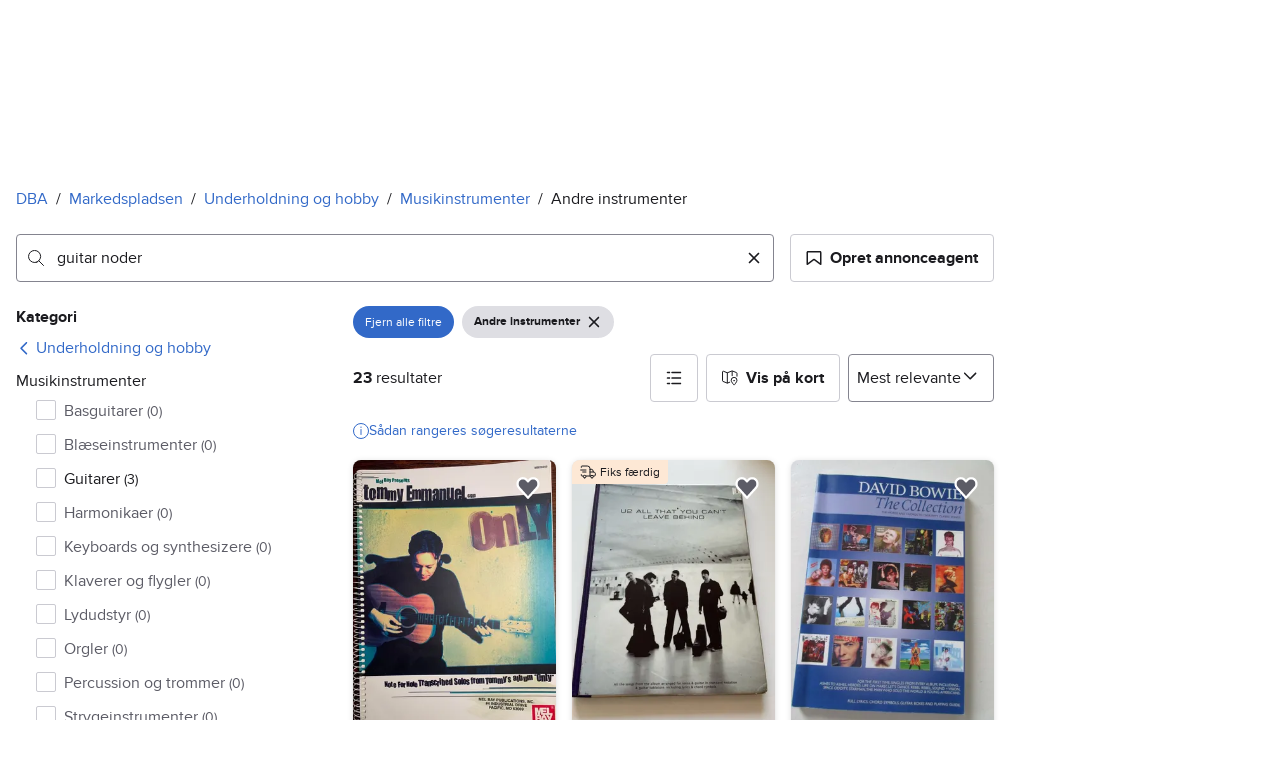

--- FILE ---
content_type: text/javascript
request_url: https://assets.finn.no/pkg/@borealis/await-elements/1.1.2/await-elements.js
body_size: 1753
content:
let hasRun = false;
const registered = new Set();

window.shouldShowFeedback = new Promise((resolve) => {
	const targetElapsed = 200; // Time in ms since page load
	const elapsed = performance.now(); // How much time has already passed
	const remaining = Math.max(targetElapsed - elapsed, 0); // Clamp to 0
	setTimeout(() => resolve({ elapsed, remaining }), remaining);
});
window.mustShowContent = new Promise((resolve) => {
	const targetElapsed = 2000; // Time in ms since page load
	const elapsed = performance.now(); // How much time has already passed
	const remaining = Math.max(targetElapsed - elapsed, 0); // Clamp to 0
	setTimeout(() => resolve({ elapsed, remaining }), remaining);
});

export function registerElementTag(tagName) {
	if (hasRun) {
		console.warn(
			`[await-elements] Tried to register "${tagName}" after awaitElements() started.`,
		);
		return;
	}
	registered?.add(tagName);
}

export function registerElementsFromDOM() {
	const tagAttr = document
		.querySelector("[data-await-elements]")
		?.getAttribute("data-await-elements");
	if (!tagAttr) return;

	const tags = tagAttr
		.split(",")
		.map((tag) => tag.trim())
		.filter(Boolean);
	tags.forEach((tag) => registerElementTag(tag));
}

export async function awaitElements(callback) {
	hasRun = true;

	const config = window.awaitElementsConfig ?? {};
	const debug = !!config.debug;
	const revealSelector = "[data-await-elements]";

	const tagNames = Array.from(registered);

	if (debug) {
		console.info("[await-elements] Awaiting:", tagNames);
	}

	const promises = tagNames.map((tag) => customElements.whenDefined(tag));

	let completed = false;
	const reveal = () => {
		if (completed) return;
		completed = true;

		const revealEl = document.querySelector(revealSelector);

		if (revealEl) revealEl.removeAttribute("data-await-elements");

		callback?.();
	};

	Promise.all(promises).then(reveal);

	window.shouldShowFeedback.then(({ elapsed, remaining }) => {
		if (debug) console.log({ elapsed, remaining });
		// potential TODO, enable spinner or hidden waiting content if present?
	});

	window.mustShowContent.then(({ elapsed, remaining }) => {
		if (debug) console.log({ elapsed, remaining });
		reveal();
	});
}
